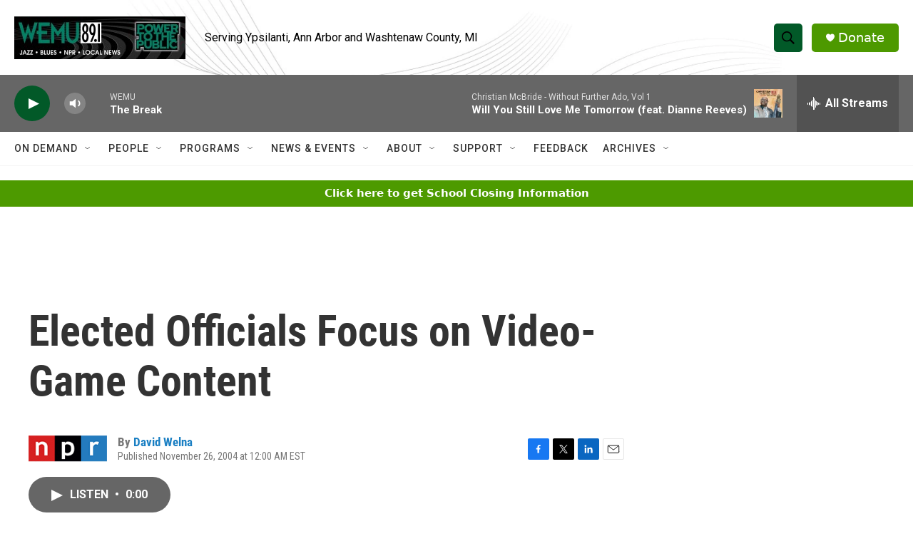

--- FILE ---
content_type: text/html; charset=utf-8
request_url: https://www.google.com/recaptcha/api2/aframe
body_size: 268
content:
<!DOCTYPE HTML><html><head><meta http-equiv="content-type" content="text/html; charset=UTF-8"></head><body><script nonce="Wv53V_cE9zuJ-kNb6fh8jg">/** Anti-fraud and anti-abuse applications only. See google.com/recaptcha */ try{var clients={'sodar':'https://pagead2.googlesyndication.com/pagead/sodar?'};window.addEventListener("message",function(a){try{if(a.source===window.parent){var b=JSON.parse(a.data);var c=clients[b['id']];if(c){var d=document.createElement('img');d.src=c+b['params']+'&rc='+(localStorage.getItem("rc::a")?sessionStorage.getItem("rc::b"):"");window.document.body.appendChild(d);sessionStorage.setItem("rc::e",parseInt(sessionStorage.getItem("rc::e")||0)+1);localStorage.setItem("rc::h",'1768934892561');}}}catch(b){}});window.parent.postMessage("_grecaptcha_ready", "*");}catch(b){}</script></body></html>